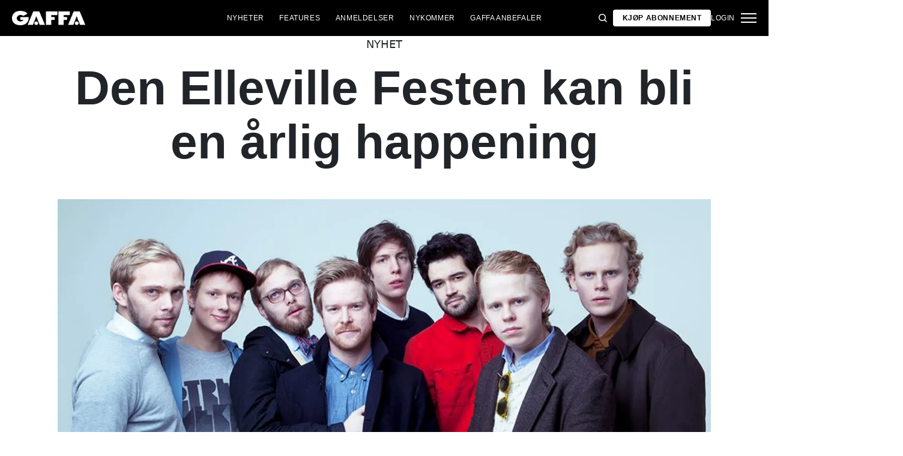

--- FILE ---
content_type: text/html; charset=utf-8
request_url: https://gaffa.no/nyheter/2013/september/den-elleville-festen-kan-bli-en-arlig-happening/
body_size: 17753
content:

<!DOCTYPE html>
<html lang="nb">
<head>
    <style id="w3_bg_load">
        div:not(.w3_bg), section:not(.w3_bg), iframelazy:not(.w3_bg) {
            background-image: none !important;
        }
    </style>
    <script>var w3_lazy_load_by_px = 200, blank_image_webp_url = "https://d2pk8plgu825qi.cloudfront.net/wp-content/uploads/blank.pngw3.webp", google_fonts_delay_load = 1e4, w3_mousemoveloadimg = !1, w3_page_is_scrolled = !1, w3_lazy_load_js = 1, w3_excluded_js = 0; class w3_loadscripts { constructor(e) { this.triggerEvents = e, this.eventOptions = { passive: !0 }, this.userEventListener = this.triggerListener.bind(this), this.lazy_trigger, this.style_load_fired, this.lazy_scripts_load_fired = 0, this.scripts_load_fired = 0, this.scripts_load_fire = 0, this.excluded_js = w3_excluded_js, this.w3_lazy_load_js = w3_lazy_load_js, this.w3_fonts = "undefined" != typeof w3_googlefont ? w3_googlefont : [], this.w3_styles = [], this.w3_scripts = { normal: [], async: [], defer: [], lazy: [] }, this.allJQueries = [] } user_events_add(e) { this.triggerEvents.forEach(t => window.addEventListener(t, e.userEventListener, e.eventOptions)) } user_events_remove(e) { this.triggerEvents.forEach(t => window.removeEventListener(t, e.userEventListener, e.eventOptions)) } triggerListener_on_load() { "loading" === document.readyState ? document.addEventListener("DOMContentLoaded", this.load_resources.bind(this)) : this.load_resources() } triggerListener() { this.user_events_remove(this), this.lazy_scripts_load_fired = 1, this.add_html_class("w3_user"), "loading" === document.readyState ? (document.addEventListener("DOMContentLoaded", this.load_style_resources.bind(this)), this.scripts_load_fire || document.addEventListener("DOMContentLoaded", this.load_resources.bind(this))) : (this.load_style_resources(), this.scripts_load_fire || this.load_resources()) } async load_style_resources() { this.style_load_fired || (this.style_load_fired = !0, this.register_styles(), document.getElementsByTagName("html")[0].setAttribute("data-css", this.w3_styles.length), document.getElementsByTagName("html")[0].setAttribute("data-css-loaded", 0), this.preload_scripts(this.w3_styles), this.load_styles_preloaded()) } async load_styles_preloaded() { setTimeout(function (e) { document.getElementsByTagName("html")[0].classList.contains("css-preloaded") ? e.load_styles(e.w3_styles) : e.load_styles_preloaded() }, 200, this) } async load_resources() { this.scripts_load_fired || (this.scripts_load_fired = !0, this.hold_event_listeners(), this.exe_document_write(), this.register_scripts(), this.add_html_class("w3_start"), "function" == typeof w3_events_on_start_js && w3_events_on_start_js(), this.preload_scripts(this.w3_scripts.normal), this.preload_scripts(this.w3_scripts.defer), this.preload_scripts(this.w3_scripts.async), await this.load_scripts(this.w3_scripts.normal), await this.load_scripts(this.w3_scripts.defer), await this.load_scripts(this.w3_scripts.async), await this.execute_domcontentloaded(), await this.execute_window_load(), window.dispatchEvent(new Event("w3-scripts-loaded")), this.add_html_class("w3_js"), "function" == typeof w3_events_on_end_js && w3_events_on_end_js(), this.lazy_trigger = setInterval(this.w3_trigger_lazy_script, 500, this)) } async w3_trigger_lazy_script(e) { e.lazy_scripts_load_fired && (await e.load_scripts(e.w3_scripts.lazy), e.add_html_class("jsload"), clearInterval(e.lazy_trigger)) } add_html_class(e) { document.getElementsByTagName("html")[0].classList.add(e) } register_scripts() { document.querySelectorAll("script[type=lazyload_int]").forEach(e => { e.hasAttribute("data-src") ? e.hasAttribute("async") && !1 !== e.async ? this.w3_scripts.async.push(e) : e.hasAttribute("defer") && !1 !== e.defer || "module" === e.getAttribute("data-w3-type") ? this.w3_scripts.defer.push(e) : this.w3_scripts.normal.push(e) : this.w3_scripts.normal.push(e) }), document.querySelectorAll("script[type=lazyload_ext]").forEach(e => { this.w3_scripts.lazy.push(e) }) } register_styles() { document.querySelectorAll("link[data-href]").forEach(e => { this.w3_styles.push(e) }) } async execute_script(e) { return await this.repaint_frame(), new Promise(t => { let s = document.createElement("script"), a;[...e.attributes].forEach(e => { let t = e.nodeName; "type" !== t && "data-src" !== t && ("data-w3-type" === t && (t = "type", a = e.nodeValue), s.setAttribute(t, e.nodeValue)) }), e.hasAttribute("data-src") ? (s.setAttribute("src", e.getAttribute("data-src")), s.addEventListener("load", t), s.addEventListener("error", t)) : (s.text = e.text, t()), null !== e.parentNode && e.parentNode.replaceChild(s, e) }) } async execute_styles(e) { var t; let s; return t = e, void ((s = document.createElement("link")).href = t.getAttribute("data-href"), s.rel = "stylesheet", document.head.appendChild(s), t.parentNode.removeChild(t)) } async load_scripts(e) { let t = e.shift(); return t ? (await this.execute_script(t), this.load_scripts(e)) : Promise.resolve() } async load_styles(e) { let t = e.shift(); return t ? (this.execute_styles(t), this.load_styles(e)) : "loaded" } async load_fonts(e) { var t = document.createDocumentFragment(); e.forEach(e => { let s = document.createElement("link"); s.href = e, s.rel = "stylesheet", t.appendChild(s) }), setTimeout(function () { document.head.appendChild(t) }, google_fonts_delay_load) } preload_scripts(e) { var t = document.createDocumentFragment(), s = 0, a = this;[...e].forEach(i => { let r = i.getAttribute("data-src"), n = i.getAttribute("data-href"); if (r) { let d = document.createElement("link"); d.href = r, d.rel = "preload", d.as = "script", t.appendChild(d) } else if (n) { let l = document.createElement("link"); l.href = n, l.rel = "preload", l.as = "style", s++, e.length == s && (l.dataset.last = 1), t.appendChild(l), l.onload = function () { fetch(this.href).then(e => e.blob()).then(e => { a.update_css_loader() }).catch(e => { a.update_css_loader() }) }, l.onerror = function () { a.update_css_loader() } } }), document.head.appendChild(t) } update_css_loader() { document.getElementsByTagName("html")[0].setAttribute("data-css-loaded", parseInt(document.getElementsByTagName("html")[0].getAttribute("data-css-loaded")) + 1), document.getElementsByTagName("html")[0].getAttribute("data-css") == document.getElementsByTagName("html")[0].getAttribute("data-css-loaded") && document.getElementsByTagName("html")[0].classList.add("css-preloaded") } hold_event_listeners() { let e = {}; function t(t, s) { !function (t) { function s(s) { return e[t].eventsToRewrite.indexOf(s) >= 0 ? "w3-" + s : s } e[t] || (e[t] = { originalFunctions: { add: t.addEventListener, remove: t.removeEventListener }, eventsToRewrite: [] }, t.addEventListener = function () { arguments[0] = s(arguments[0]), e[t].originalFunctions.add.apply(t, arguments) }, t.removeEventListener = function () { arguments[0] = s(arguments[0]), e[t].originalFunctions.remove.apply(t, arguments) }) }(t), e[t].eventsToRewrite.push(s) } function s(e, t) { let s = e[t]; Object.defineProperty(e, t, { get: () => s || function () { }, set(a) { e["w3" + t] = s = a } }) } t(document, "DOMContentLoaded"), t(window, "DOMContentLoaded"), t(window, "load"), t(window, "pageshow"), t(document, "readystatechange"), s(document, "onreadystatechange"), s(window, "onload"), s(window, "onpageshow") } hold_jquery(e) { let t = window.jQuery; Object.defineProperty(window, "jQuery", { get: () => t, set(s) { if (s && s.fn && !e.allJQueries.includes(s)) { s.fn.ready = s.fn.init.prototype.ready = function (t) { if (void 0 !== t) return e.scripts_load_fired ? e.domReadyFired ? t.bind(document)(s) : document.addEventListener("w3-DOMContentLoaded", () => t.bind(document)(s)) : t.bind(document)(s), s(document) }; let a = s.fn.on; s.fn.on = s.fn.init.prototype.on = function () { if ("ready" == arguments[0]) { if (this[0] !== document) return a.apply(this, arguments), this; arguments[1].bind(document)(s) } if (this[0] === window) { function e(e) { return e.split(" ").map(e => "load" === e || 0 === e.indexOf("load.") ? "w3-jquery-load" : e).join(" ") } "string" == typeof arguments[0] || arguments[0] instanceof String ? arguments[0] = e(arguments[0]) : "object" == typeof arguments[0] && Object.keys(arguments[0]).forEach(t => { Object.assign(arguments[0], { [e(t)]: arguments[0][t] })[t] }) } return a.apply(this, arguments), this }, e.allJQueries.push(s) } t = s } }) } async execute_domcontentloaded() { this.domReadyFired = !0, await this.repaint_frame(), document.dispatchEvent(new Event("w3-DOMContentLoaded")), await this.repaint_frame(), window.dispatchEvent(new Event("w3-DOMContentLoaded")), await this.repaint_frame(), document.dispatchEvent(new Event("w3-readystatechange")), await this.repaint_frame(), document.w3onreadystatechange && document.w3onreadystatechange() } async execute_window_load() { await this.repaint_frame(), setTimeout(function () { window.dispatchEvent(new Event("w3-load")) }, 100), await this.repaint_frame(), window.w3onload && window.w3onload(), await this.repaint_frame(), this.allJQueries.forEach(e => e(window).trigger("w3-jquery-load")), window.dispatchEvent(new Event("w3-pageshow")), await this.repaint_frame(), window.w3onpageshow && window.w3onpageshow() } exe_document_write() { let e = new Map; document.write = document.writeln = function (t) { let s = document.currentScript, a = document.createRange(), i = s.parentElement, r = e.get(s); void 0 === r && (r = s.nextSibling, e.set(s, r)); let n = document.createDocumentFragment(); a.setStart(n, 0), n.appendChild(a.createContextualFragment(t)), i.insertBefore(n, r) } } async repaint_frame() { return new Promise(e => requestAnimationFrame(e)) } static execute() { let e = new w3_loadscripts(["keydown", "mousemove", "touchmove", "touchstart", "touchend", "wheel"]); e.load_fonts(e.w3_fonts), e.user_events_add(e), e.excluded_js || e.hold_jquery(e), e.w3_lazy_load_js || (e.scripts_load_fire = 1, e.triggerListener_on_load()); let t = setInterval(function e(s) { null != document.body && (document.body.getBoundingClientRect().top < -30 && s.triggerListener(), clearInterval(t)) }, 500, e) } } setTimeout(function () { w3_loadscripts.execute() }, 1e3);</script>
    <link rel="preconnect" href="https://fonts.googleapis.com">
    <link rel="preconnect" href="https://fonts.gstatic.com" crossorigin>
    <link rel="preconnect" href="https://securepubads.g.doubleclick.net">
    <link rel="preconnect" href="https://tags.tiqcdn.com">
    <link rel="preconnect" href="https://macro.adnami.io">
    <link rel="preconnect" href="https://cdn.cookielaw.org">
    <meta name="format-detection" content="telephone=no" />

    <script type="text/javascript">

        if (navigator.platform != "Linux x86_64") {
            function appendHeadCode(code) {
                var tempDiv = document.createElement('div');
                tempDiv.innerHTML = code;
                document.head.appendChild(tempDiv.firstChild);
            }
            appendHeadCode('<link href="https://fonts.googleapis.com/css2?family=Poppins:wght@300;400;700&family=Roboto:ital,wght@0,200;0,400;0,700;1,200;1,400&display=swap" rel="stylesheet">');
        }
    </script>
    
    
<title>Den Elleville Festen kan bli en &#229;rlig happening</title>
<meta name="author" content="Gaffa" />
<!-- SEO Title -->
<meta http-equiv="content-language" content="dk">
<meta http-equiv="content-type" content="text/html; charset=UTF-8" />
<meta http-equiv="cache-control" content="no-cache" />
<meta http-equiv="Pragma" content="no-cache" />
<meta http-equiv="Expires" content="-1" />
<meta name="viewport" content="width=device-width, initial-scale=1, user-scalable=no" />
<meta charset="utf-8" />

    <link rel="alternate" hreflang="nb" href="https://gaffa.no/nyheter/2013/september/den-elleville-festen-kan-bli-en-arlig-happening/" />

<!-- SEO Description -->
<meta name="description" content="Mikal Telle ser p&#229; mulighetene for &#229; arrangere flere minifestivaler i Bergen." />

<!-- Facebook and Twitter integration -->
<meta name="type" content="website" />


<link rel="canonical" href="https://gaffa.no/nyheter/2013/september/den-elleville-festen-kan-bli-en-arlig-happening/">
    <meta name="keywords" content="Verdensrommet,Deathcrush,Annie,Yoguttene,Blood Command,Kakkmaddafakka,Jan Eggum">

<link rel="apple-touch-icon" sizes="180x180" href="/static/Favicon/apple-touch-icon.png">
<link rel="icon" type="image/png" sizes="32x32" href="/static/Favicon/favicon-32x32.png">
<link rel="icon" type="image/png" sizes="16x16" href="/static/Favicon/favicon-16x16.png">
<link rel="mask-icon" href="/static/Favicon/safari-pinned-tab.svg" color="#5bbad5">
<link rel="shortcut icon" href="/static/Favicon/favicon.ico">

<meta name="twitter:title" content="Den Elleville Festen kan bli en &#229;rlig happening" />
<meta name="twitter:url" content="https://gaffa.no/nyheter/2013/september/den-elleville-festen-kan-bli-en-arlig-happening/" />
<meta name="twitter:card" content="summary_large_image" />

<meta name="msapplication-TileColor" content="#da532c">
<meta name="msapplication-config" content="/static/Favicon/browserconfig.xml">
<meta name="theme-color" content="#ffffff">
<meta name="culture" content="nb" />
<meta name="robots" content="index,follow" />
<meta property="og:locale" content="dk" />
<meta property="og:type" content="website" />
<meta property="og:url" content="https://gaffa.no/nyheter/2013/september/den-elleville-festen-kan-bli-en-arlig-happening/" />
<meta property="og:title" content="Den Elleville Festen kan bli en &#229;rlig happening" />
<meta property="og:description" content="Mikal Telle ser på mulighetene for å arrangere flere minifestivaler i Bergen." />

<!-- Open Graph Article Enrichment -->
<meta property="article:published_time" content="18.09.2013 11:08:44" />
    <meta property="article:author" content="Tord Litleskare" />

        <meta property="article:tag" content="Verdensrommet" />
        <meta property="article:tag" content="Deathcrush" />
        <meta property="article:tag" content="Annie" />
        <meta property="article:tag" content="Yoguttene" />
        <meta property="article:tag" content="Blood Command" />
        <meta property="article:tag" content="Kakkmaddafakka" />
        <meta property="article:tag" content="Jan Eggum" />

        <meta property="article:tag" content="Den Elleville Festen" />

    <meta property="og:site_name" content="Den Elleville Festen kan bli en &#229;rlig happening" />
    <meta property="og:image" content="https://gaffa.blob.core.windows.net/gaffa-media/media/d8300f1d-7af7-41f8-9aba-b9b3144f79a9/DenEllevilleFestenKanBliEnArligHappening-default.webp" />

   
    <link rel="stylesheet" href="/Frontend/Styles/main.css?v=639039983660000000" />

    <script type="text/javascript">
        if (navigator.platform != "Linux x86_64") {
            var script = document.createElement('script');
            script.src = 'https://macro.adnami.io/macro/spec/adsm.macro.29825fa7-f12f-4d6d-ab6d-e330b88eed57.js';
            script.async = true;
            document.head.appendChild(script);
        }
    </script>


    <script>var adsmtag = adsmtag || {}; adsmtag.cmd = adsmtag.cmd || [];</script>
        <script>window.googletag = window.googletag || { cmd: [] }; window.googletag.cmd.push(function () { window.googletag.pubads().set('page_url', 'gaffa.no'); }); window.googletag.cmd.push(function () { window.googletag.pubads().setTargeting('gaffa.no', 'frontpage'); }); window.domainConfig = "gaffa.no";</script>
    <link rel="preconnect" href="https://cdn.cookielaw.org">


    <meta name="facebook-domain-verification" content="zlryquvyalzhep724nvc55pozhc4d1" />
<!-- Start of CMP  Concept X – Sourcepoint -->
<script>"use strict";function _typeof(t){return(_typeof="function"==typeof Symbol&&"symbol"==typeof Symbol.iterator?function(t){return typeof t}:function(t){return t&&"function"==typeof Symbol&&t.constructor===Symbol&&t!==Symbol.prototype?"symbol":typeof t})(t)}!function(){var t=function(){var t,e,o=[],n=window,r=n;for(;r;){try{if(r.frames.__tcfapiLocator){t=r;break}}catch(t){}if(r===n.top)break;r=r.parent}t||(!function t(){var e=n.document,o=!!n.frames.__tcfapiLocator;if(!o)if(e.body){var r=e.createElement("iframe");r.style.cssText="display:none",r.name="__tcfapiLocator",e.body.appendChild(r)}else setTimeout(t,5);return!o}(),n.__tcfapi=function(){for(var t=arguments.length,n=new Array(t),r=0;r<t;r++)n[r]=arguments[r];if(!n.length)return o;"setGdprApplies"===n[0]?n.length>3&&2===parseInt(n[1],10)&&"boolean"==typeof n[3]&&(e=n[3],"function"==typeof n[2]&&n[2]("set",!0)):"ping"===n[0]?"function"==typeof n[2]&&n[2]({gdprApplies:e,cmpLoaded:!1,cmpStatus:"stub"}):o.push(n)},n.addEventListener("message",(function(t){var e="string"==typeof t.data,o={};if(e)try{o=JSON.parse(t.data)}catch(t){}else o=t.data;var n="object"===_typeof(o)&&null!==o?o.__tcfapiCall:null;n&&window.__tcfapi(n.command,n.version,(function(o,r){var a={__tcfapiReturn:{returnValue:o,success:r,callId:n.callId}};t&&t.source&&t.source.postMessage&&t.source.postMessage(e?JSON.stringify(a):a,"*")}),n.parameter)}),!1))};"undefined"!=typeof module?module.exports=t:t()}();</script> 
 

<!-- End of CMP  Concept X – Sourcepoint -->

<!-- Start of Concept X -->

    <script>
        var userConsentedToAll = false;
        var pubScriptLoaded     = false;
      
      
        function loadPubScript() {
          // If it's already loaded, bail out
          if (pubScriptLoaded) return;
          pubScriptLoaded = true;
      
          var script = document.createElement('script');
          script.src = 'https://cncptx.com/pubscript/gaffa.no_prod.js';
          script.async = true;
          document.head.appendChild(script);
        }
      
      
        var hasFiredInteraction = false;
        function userInteractionHandler() {
          if (!hasFiredInteraction) {
            hasFiredInteraction = true;
            loadPubScript();
            detachUserInteractionListeners();
          }
        }
      
        function attachUserInteractionListeners() {
          document.addEventListener('mousemove',   userInteractionHandler);
          document.addEventListener('scroll',      userInteractionHandler);
          document.addEventListener('click',       userInteractionHandler);
          document.addEventListener('touchstart',  userInteractionHandler);
          document.addEventListener('touchmove',   userInteractionHandler);
        }
      
        function detachUserInteractionListeners() {
          document.removeEventListener('mousemove',   userInteractionHandler);
          document.removeEventListener('scroll',      userInteractionHandler);
          document.removeEventListener('click',       userInteractionHandler);
          document.removeEventListener('touchstart',  userInteractionHandler);
          document.removeEventListener('touchmove',   userInteractionHandler);
        }
      
        // Initialize dataLayer if needed
        window.dataLayer = window.dataLayer || [];
        // Sourcepoint config with onConsentReady
        window._sp_ = {
          config: {
            accountId: 1423,
            baseEndpoint: 'https://cdn.privacy-mgmt.com',
            events: {
              onConsentReady: function (message_type, consentUUID, euconsent, info) {
                dataLayer.push({
                  event:'consent_update',
                  consentedToAll: euconsent.consentedToAll
                });
      
                userConsentedToAll = euconsent.consentedToAll;
      
                // If user consented => load immediately & remove listeners
                if (userConsentedToAll === true) {
                  loadPubScript();
                  detachUserInteractionListeners();
                } else {
                  // Not consented => attach user interaction events
                  attachUserInteractionListeners();
                }
              }
            }
          }
        };
        </script>
      

    <script src="https://cdn.privacy-mgmt.com/wrapperMessagingWithoutDetection.js"></script>
<script>window['gtag_enable_tcf_support'] = true;</script>
<!-- End of Concept X -->

<!-- Google Tag Manager -->
<script>!function(){"use strict";function l(e){for(var t=e,r=0,n=document.cookie.split(";");r<n.length;r++){var o=n[r].split("=");if(o[0].trim()===t)return o[1]}}function s(e){return localStorage.getItem(e)}function u(e){return window[e]}function A(e,t){e=document.querySelector(e);return t?null==e?void 0:e.getAttribute(t):null==e?void 0:e.textContent}var e=window,t=document,r="script",n="dataLayer",o="https://stp.gaffa.no",a="",i="bwykkgeudcl",c="bjzed=&page=3",g="stapeUserId",v="",E="",d=!1;try{var d=!!g&&(m=navigator.userAgent,!!(m=new RegExp("Version/([0-9._]+)(.*Mobile)?.*Safari.*").exec(m)))&&16.4<=parseFloat(m[1]),f="stapeUserId"===g,I=d&&!f?function(e,t,r){void 0===t&&(t="");var n={cookie:l,localStorage:s,jsVariable:u,cssSelector:A},t=Array.isArray(t)?t:[t];if(e&&n[e])for(var o=n[e],a=0,i=t;a<i.length;a++){var c=i[a],c=r?o(c,r):o(c);if(c)return c}else console.warn("invalid uid source",e)}(g,v,E):void 0;d=d&&(!!I||f)}catch(e){console.error(e)}var m=e,g=(m[n]=m[n]||[],m[n].push({"gtm.start":(new Date).getTime(),event:"gtm.js"}),t.getElementsByTagName(r)[0]),v=I?"&bi="+encodeURIComponent(I):"",E=t.createElement(r),f=(d&&(i=8<i.length?i.replace(/([a-z]{8}$)/,"kp$1"):"kp"+i),!d&&a?a:o);E.async=!0,E.src=f+"/"+i+".js?"+c+v,null!=(e=g.parentNode)&&e.insertBefore(E,g)}();</script>
<!-- End Google Tag Manager -->
<!-- End Google Tag Manager -->

<!-- Start of Sleeknote signup and lead generation tool - www.sleeknote.com -->
<script id="sleeknoteScript" type="lazyload_int">
(function () {
var sleeknoteScriptTag = document.createElement("script");
sleeknoteScriptTag.type = "text/javascript";
sleeknoteScriptTag.charset = "utf-8";
sleeknoteScriptTag.src = ("//sleeknotecustomerscripts.sleeknote.com/54672.js");
var s = document.getElementById("sleeknoteScript"); 
s.parentNode.insertBefore(sleeknoteScriptTag, s); 
})();
</script>
<!-- End of Sleeknote signup and lead generation tool - www.sleeknote.com -->

<script async id="ebx" src="//applets.ebxcdn.com/ebx.js"></script>

<!-- TABOOLA <HEAD> CODE -->
<script type="text/javascript">
  window._taboola = window._taboola || [];
  _taboola.push({article:'auto'});
  !function (e, f, u, i) {
    if (!document.getElementById(i)){
      e.async = 1;
      e.src = u;
      e.id = i;
      f.parentNode.insertBefore(e, f);
    }
  }(document.createElement('script'),
  document.getElementsByTagName('script')[0],
  '//cdn.taboola.com/libtrc/mediagroupdk-network/loader.js',
  'tb_loader_script');
  if(window.performance && typeof window.performance.mark == 'function')
    {window.performance.mark('tbl_ic');}
</script>

<script>window.googletag = window.googletag || { cmd: [] }; window.googletag.cmd.push(function () { window.googletag.pubads().set('page_url', 'gaffa.dk'); }); window.googletag.cmd.push(function () { window.googletag.pubads().setTargeting('gaffa.dk', 'frontpage'); }); window.domainConfig = "gaffa.dk";</script>

    <script src="/App_Plugins/UmbracoForms/Assets/promise-polyfill/dist/polyfill.min.js" type="application/javascript"></script><script src="/App_Plugins/UmbracoForms/Assets/aspnet-client-validation/dist/aspnet-validation.min.js" type="application/javascript"></script>
        <meta property="ip" content="18.216.168.253, 172.69.130.239:10912" />


    

<script type="application/ld+json">
    {
        "@context": "https://schema.org",
        "@type": "NewsArticle",
        "url": "https://gaffa.no/nyheter/2013/september/den-elleville-festen-kan-bli-en-arlig-happening/",
        "headline": "Den Elleville Festen kan bli en &#229;rlig happening",
        "image": [""],
        "datePublished": "2022-02-13T20:56:14+01:00",
        "author": {
            "@type": "Person",
            "name": "Tord Litleskare"
        },
        "publisher": {
            "@type": "Organization",
            "name": "GAFFA",
            "logo": {
                "@type": "ImageObject",
                "url": "https://gaffa.dk/media/4z5ptkqn/gaffa_40_topmenu.svg"
            }
        },
        "description": "Mikal Telle ser p&#229; mulighetene for &#229; arrangere flere minifestivaler i Bergen."
    }
</script>

    


    <style>
        body:not(:has(.adnm-html-topscroll-frame-wrapper)) div#cncpt-dsk_top1 {
            min-height: 80vh;
        }

        body:not(:has(.adnm-html-topscroll-frame-wrapper)) .nav__bar {
            position: relative !important;
        }
    </style>
</head>
<body class="static-navigation ">
    

        
    <div data-component="adblock-detector" data-component-args='{"url":"/register/"}'></div>
<div id="cncpt-dsk_top1" style="text-align: center;"></div>
<div id="cncpt-mob_top1" style="text-align: center;"></div>
    

<nav class="nav" data-component="navigation" data-component-id="main-nav">

    <div class="nav__bar">
        <div class="full-width-container nav__bar__inner">

            <!-- Logo -->
            <div class="nav__bar__logo-container">
                <a href="/" class="nav__bar__logo">
                        <img src="/media/hhzpyugn/gaffa_neg.png" />
                </a>
            </div>

            <div class="nav__bar__links">
                        <a href="/nyheter/"
                           class="label nav__bar__link">
                            Nyheter
                        </a>
                        <a href="/artikler/"
                           class="label nav__bar__link">
                            Features
                        </a>
                        <a href="/anmeldelser/"
                           class="label nav__bar__link">
                            Anmeldelser
                        </a>
                        <a href="/nykommer/"
                           class="label nav__bar__link">
                            Nykommer
                        </a>
                        <a href="/features/gaffa-anbefaler/"
                           class="label nav__bar__link">
                            GAFFA anbefaler
                        </a>
            </div>

            <div class="nav__bar__tools">

                <div class="nav__bar__search-toggle" data-navigation-toggle-search>
                    <svg class="svg-icon nav__bar__search-toggle--open">
                        <use xlink:href="/static/spriteSheet.svg#search"></use>
                    </svg>
                    <svg class="svg-icon nav__bar__search-toggle--close">
                        <use xlink:href="/static/spriteSheet.svg#close"></use>
                    </svg>
                </div>

                    <a href="/register/" class="label nav__bar__link nav__bar__link--primary">
                        <span class="nav__bar__link-text">Kj&#248;p abonnement</span>
                    </a>


                    <a href="/login/" class="label nav__bar__link">
                        Login
                    </a>

                <div class="nav__menu-toggle" data-navigation-toggle-menu>
                    <span class="burger">
                        <span class="burger__mid"></span>
                    </span>
                    <svg class="svg-icon">
                        <use xlink:href="/static/spriteSheet.svg#close"></use>
                    </svg>
                </div>

            </div>

        </div>
    </div>

    <div class="nav__shadow" data-navigation-toggle-menu></div>

    <div class="nav__menu">
        <div class="nav__menu__close" data-navigation-toggle-menu>
            <svg class="svg-icon">
                <use xlink:href="/static/spriteSheet.svg#close"></use>
            </svg>
        </div>

        <div class="nav__menu__inner">
            <div class="nav__menu__primary">
                    <div class="nav__menu__menu-item "
                         >

                        <div class="nav__menu__menu-item-inner">
                            <a href="/nyheter/"
                               class="label nav__menu__link">
                                Nyheter
                            </a>

                        </div>

                    </div>
                    <div class="nav__menu__menu-item "
                         >

                        <div class="nav__menu__menu-item-inner">
                            <a href="/nykommer/"
                               class="label nav__menu__link">
                                Nykommer
                            </a>

                        </div>

                    </div>
                    <div class="nav__menu__menu-item "
                         >

                        <div class="nav__menu__menu-item-inner">
                            <a href="/features/gaffa-anbefaler/"
                               class="label nav__menu__link">
                                GAFFA anbefaler
                            </a>

                        </div>

                    </div>
                    <div class="nav__menu__menu-item accordion"
                         data-navigation-component=accordion>

                        <div class="nav__menu__menu-item-inner">
                            <a href="/artikler/"
                               class="label nav__menu__link">
                                Features
                            </a>

                                <button class="nav__menu__subnav-toggle" data-accordion-toggle>
                                    <svg class="svg-icon">
                                        <use xlink:href="/static/spriteSheet.svg#fat-plus"></use>
                                    </svg>
                                    <svg class="svg-icon">
                                        <use xlink:href="/static/spriteSheet.svg#fat-minus"></use>
                                    </svg>
                                </button>
                        </div>

                            <div class="accordion__expander">
                                <div class="nav__menu__subnav accordion__inner">
                                        <a href="/features/intervju/"
                                           class="label nav__menu__sub-link">
                                            Intervju
                                        </a>
                                        <a href="/features/guides/"
                                           class="label nav__menu__sub-link">
                                            Guides
                                        </a>
                                        <a href="/features/ukens-gaffa-tape/"
                                           class="label nav__menu__sub-link">
                                            Ukens GAFFA-tape
                                        </a>
                                </div>
                            </div>
                    </div>
                    <div class="nav__menu__menu-item accordion"
                         data-navigation-component=accordion>

                        <div class="nav__menu__menu-item-inner">
                            <a href="/anmeldelser/"
                               class="label nav__menu__link">
                                Anmeldelser
                            </a>

                                <button class="nav__menu__subnav-toggle" data-accordion-toggle>
                                    <svg class="svg-icon">
                                        <use xlink:href="/static/spriteSheet.svg#fat-plus"></use>
                                    </svg>
                                    <svg class="svg-icon">
                                        <use xlink:href="/static/spriteSheet.svg#fat-minus"></use>
                                    </svg>
                                </button>
                        </div>

                            <div class="accordion__expander">
                                <div class="nav__menu__subnav accordion__inner">
                                        <a href="/anmeldelses-oversiktsside/albumanmeldelser/"
                                           class="label nav__menu__sub-link">
                                            Album
                                        </a>
                                        <a href="/anmeldelses-oversiktsside/konsertanmeldelser/"
                                           class="label nav__menu__sub-link">
                                            Konserter
                                        </a>
                                        <a href="/anmeldelses-oversiktsside/techanmeldelser/"
                                           class="label nav__menu__sub-link">
                                            Tech
                                        </a>
                                </div>
                            </div>
                    </div>
            </div>

            <div class="nav__menu__secondary">
                        <a class="label nav__menu__secondary-link"
                           href="/om-gaffa-no/">
                            <span>Om GAFFA</span>
                            <svg class="svg-icon">
                                <use xlink:href="/static/spriteSheet.svg#arrow-right"></use>
                            </svg>
                        </a>
                        <a class="label nav__menu__secondary-link"
                           href="/gaffa/gaffa-tilby/">
                            <span>GAFFA+ tilby</span>
                            <svg class="svg-icon">
                                <use xlink:href="/static/spriteSheet.svg#arrow-right"></use>
                            </svg>
                        </a>
                        <a class="label nav__menu__secondary-link"
                           href="/min-side/">
                            <span>GAFFA+ Min side</span>
                            <svg class="svg-icon">
                                <use xlink:href="/static/spriteSheet.svg#arrow-right"></use>
                            </svg>
                        </a>
                        <a class="label nav__menu__secondary-link"
                           href="/gaffa-photo-awards/2024/">
                            <span>Photo Awards 2024</span>
                            <svg class="svg-icon">
                                <use xlink:href="/static/spriteSheet.svg#arrow-right"></use>
                            </svg>
                        </a>
                        <a class="label nav__menu__secondary-link"
                           href="/gaffa-photo-awards/2025/">
                            <span>Photo Awards 2025</span>
                            <svg class="svg-icon">
                                <use xlink:href="/static/spriteSheet.svg#arrow-right"></use>
                            </svg>
                        </a>
                        <a class="label nav__menu__secondary-link"
                           target="_blank"
                           href="https://media.gaffa.no/dk/">
                            <span>Media &amp; Salg</span>
                            <svg class="svg-icon">
                                <use xlink:href="/static/spriteSheet.svg#arrow-right"></use>
                            </svg>
                        </a>
                        <a class="label nav__menu__secondary-link"
                           href="/magasinet/">
                            <span>Magasinet</span>
                            <svg class="svg-icon">
                                <use xlink:href="/static/spriteSheet.svg#arrow-right"></use>
                            </svg>
                        </a>
                        <a class="label nav__menu__secondary-link"
                           href="/sponset-innhold/">
                            <span>Sponset innhold</span>
                            <svg class="svg-icon">
                                <use xlink:href="/static/spriteSheet.svg#arrow-right"></use>
                            </svg>
                        </a>
            </div>
        </div>
    </div>

    <div class="nav__search-modal search-modal"
         data-navigation-search-modal
         data-component="search"
         data-component-args='{"baseUrl": "/umbraco/api/search/typeahead", "resultClass": "search-modal__result"}'>

        <div class="search-modal__inner grid-container">
                <form class="search-modal__form form"
                      action="/sogeresultat/"
                      method="GET"
                      autocomplete="off">

                    <div class="search-input search-input--dark">
                        <input class="search-input__field"
                               type="text"
                               name="q"
                               placeholder="S&#248;k"
                               data-search-culture="nb"
                               value=""
                               data-search-input />

                        <svg class="svg-icon search-input__icon">
                            <use xlink:href="/static/spriteSheet.svg#search"></use>
                        </svg>
                    </div>
                </form>

            <div class="search-modal__results" data-search-results></div>
        </div>
    </div>

</nav>

    <main>


<div class="article-page 2" data-access="off">
    
<div class="article-page__hero">
    <div class="grid-container article-page__hero__top">
                    <p class="article-page__hero__type">Nyhet</p>        <h1 class="heading--h1 article-page__hero__headline">Den Elleville Festen kan bli en &#229;rlig happening</h1>
    </div>
    <div class="grid-container grid-container--no-mobile-padding">

<div id="99c1f341-d866-431e-8ffa-8de755b01a97" class="hero-gallery hero-gallery--single"  data-component-args="{&quot;galleryItems&quot;:[{&quot;caption&quot;:&quot;Den Elleville Festen kan bli en &#229;rlig happening&quot;}]}">
    <div class="hero-gallery__inner">
        <div data-hero-gallery-open>
<picture src="/media/dmhdbwhx/44d0f7687c51.jpeg"><source media="" sizes="(min-width: 1380px) 1380px, 100vw" srcset="https://gaffa.blob.core.windows.net/gaffa-media/media/d8300f1d-7af7-41f8-9aba-b9b3144f79a9/DenEllevilleFestenKanBliEnArligHappening-XXXXXLARGE.webp 2070w,https://gaffa.blob.core.windows.net/gaffa-media/media/d8300f1d-7af7-41f8-9aba-b9b3144f79a9/DenEllevilleFestenKanBliEnArligHappening-XXLARGESHORTHEIGHT.webp 1380w,https://gaffa.blob.core.windows.net/gaffa-media/media/d8300f1d-7af7-41f8-9aba-b9b3144f79a9/DenEllevilleFestenKanBliEnArligHappening-XLARGESHORTHEIGHT.webp 1035w,https://gaffa.blob.core.windows.net/gaffa-media/media/d8300f1d-7af7-41f8-9aba-b9b3144f79a9/DenEllevilleFestenKanBliEnArligHappening-MEDIUMSHORTHEIGHT.webp 750w" type="image/webp" /><img alt="Den Elleville Festen kan bli en årlig happening" class="" src="https://gaffa.blob.core.windows.net/gaffa-media/media/d8300f1d-7af7-41f8-9aba-b9b3144f79a9/DenEllevilleFestenKanBliEnArligHappening-default.webp"></img></picture>                    </div>
    </div>
    <p class="text--small hero-gallery__caption">Den Elleville Festen kan bli en &#229;rlig happening</p>
</div>    </div>
</div>
    <div class="grid-container article-page__content">
        <div class="col-xxxl--1-5 columns-section__col">


    <div class="flex-column">
        <div class="cncpt-only-desk" id="cncpt-sky1"></div>
    </div>
        </div>
        <article class="col-xl-9 col-xxxl-6 article-page__main">
            <h2 class="article-page__manchet heading--h3 heading--regular">Mikal Telle ser p&#229; mulighetene for &#229; arrangere flere minifestivaler i Bergen.</h2>
            <div class="article-page__by-line">
                <div class="article-page__by-line__meta">
                    <div class="article-page__by-line__entries">
                        <span class="article-page__by-line__entry">
By Tord Litleskare                             / FOTO: &#216;ystein Grutle Haara                        </span>
                    </div>
                    <span class="article-page__by-line__date">18.09.2013 / 11:08 / <span>Lesetid: 2 min</span></span>
                </div>
            </div>
            <div class="article-page__body rte text--large">
                <div class=""><p>På lørdag går Den Elleville Festen av stabelen på USF Verftet i Bergen. Husets scener skal fylles med artister som <strong>Blood Command</strong>, <strong>Kakkmaddafakka</strong> (bildet), <strong>Deathcrush</strong>, <strong>Chris Holm</strong>, <strong>Verdensrommet</strong>, <strong>Yoguttene</strong> og <strong>Annie</strong>.</p><p>Den Elleville Festen ble arrangert for første gang tilbake i 1997. Den gang av DJ-ene <strong>Bjørn Torske</strong>, <strong>Kahuun</strong>, <strong>Tore "Erot" Kroknes</strong> og butikkeier <strong>Mikal Telle </strong>med formål om å samle inn penger til å starte det som i 1998 ble plateselskapet Tellé Records. Festen ble også avholdt de neste to årene og i 2004 var Grieghallen vertskap da <strong>Kings Of Convenience</strong>, <strong>Ephemera</strong> og <strong>Magnet</strong> var blant de mange artistene som opptrådte.</p><p>Nå vurderer <strong>Mikal Telle</strong> å gjøre minifestivalen til en årlig happening i byen mellom de syv fjell.</p><div id="cncpt-lb1" class="cncpt-lb-desk"></div><div id="cncpt-mob1" class="cncpt-mobile"></div><br><p>&mdash; Akkurat nå er hodene våre fulle av denne festivalen, men jeg kan si så mye som at vi ser på mulighetene for at det kan bli en årlig festival, uttaler han til <a href="http://www.ba.no/hvaskjeribergen/article6868043.ece">Bergensavisen</a>.</p><p><strong>Telle</strong> mener at en av fordelene med å gjøre Den Elleville Festen til et fast høstinnslag er muligheten til å planlegge tidligere, og kanskje også lure frem noen gamle helter til eventuelle gjenforeningskonserter.</p><p>&mdash; Jeg vet jo at en del av artistene som jeg jobber med, og har jobbet med er glad i artister som <strong>Jan Eggum</strong> og andre er inspirert av Bergen Beat-bølgen. Om vi skulle gjort det så ville jeg hatt et band som forhåpentligvis kunne vist litt av den gamle ungdommelige gløden, sier han til avisen.</p><div id="cncpt-megaboard_interscroll1" class="cncpt-mb-desk"></div><div id="cncpt-mob2" class="cncpt-mobile"></div><br><p>Den Elleville Festen 2013 kan oppleves på Verftet lørdag 21. september, og det er enda noen få billetter tilgjengelig via <a href="http://gaffa.com/live/event/103440">GAFFA LIVE</a>.</p></div>

            </div>
            

<div class="article-extras">
   <!-- TABOOLA <BODY> CODE -->
<div id="taboola-below-article-thumbnails"></div>
<script type="text/javascript">
  window._taboola = window._taboola || [];
  _taboola.push({
    mode: 'alternating-thumbnails-a',
    container: 'taboola-below-article-thumbnails',
    placement: 'Below article thumbnails',
    target_type: 'mix'
  });
</script>
</div>


        </article>
        <aside class="col-lg-3 article-page__sidebar">



<div id="cncpt-rec1" class="cncpt-rec-desk"></div>

<div id="cncpt-mob5" class="cncpt-mobile"></div>



<div class="link-list link-list--grey link-list--standard-with-featured link-list--self-contained ">
        <div class="link-list__intro">
            <h4 class="link-list__title heading--regular heading--h8"><p><strong>Mest lest</strong> akkurat nå</p></h4>
        </div>

            <ul class="link-list__list">
                    <li class="link-list__item">

<a class="link-list-item link-list-item--featured" href="/artikler/2026/januar/disse-10-norske-artistene-blir-store-i-2026/">
            <div class="link-list-item__image"><picture src="/media/ma1l530l/live_johan_bock.jpg"><source media="" sizes="(min-width: 1380px) 340px, (min-width: 992px) 33vw, 95vw" srcset="https://gaffa.blob.core.windows.net/gaffa-media/media/f7af3766-774b-4d31-a120-f89c30e20050/Tre40fire20251-XXLARGESHORTHEIGHT.webp 1300w,https://gaffa.blob.core.windows.net/gaffa-media/media/f7af3766-774b-4d31-a120-f89c30e20050/Tre40fire20251-XLARGESHORTHEIGHT.webp 900w,https://gaffa.blob.core.windows.net/gaffa-media/media/f7af3766-774b-4d31-a120-f89c30e20050/Tre40fire20251-SMALLSHORTHEIGHT.webp 660w,https://gaffa.blob.core.windows.net/gaffa-media/media/f7af3766-774b-4d31-a120-f89c30e20050/Tre40fire20251-XSMALLSHORTHEIGHT.webp 420w" type="image/webp" /><img alt="Tre40fire" class="" loading="lazy" src="https://gaffa.blob.core.windows.net/gaffa-media/media/f7af3766-774b-4d31-a120-f89c30e20050/Tre40fire20251-default.webp"></img></picture></div>
    
    <div class="link-list-item__content">
        <span class="link-list-item__label label">
Artikkel - 06.01.2026        </span>

                <div class="link-list-item__title heading--h8">Disse 10 norske artistene blir store i 2026</div>
            </div>

</a>                    </li>
                    <li class="link-list__item">

<a class="link-list-item link-list-item--line" href="/nyheter/2026/januar/platebutikk-boikotter-bjork-etter-uttalelser/">
    
    <div class="link-list-item__content">
        <span class="link-list-item__label label">
Nyhet - 13.01.2026        </span>

                <div class="link-list-item__title heading--h8">Platebutikk boikotter Bj&#246;rk – etter uttalelser</div>
            </div>

</a>                    </li>
                    <li class="link-list__item">

<a class="link-list-item link-list-item--line" href="/anmeldelser/2026/januar/album/gluecifer-same-drug-new-high/">
    
    <div class="link-list-item__content">
        <span class="link-list-item__label label">
Albumanmeldelse - 16.01.2026        </span>

                <div class="link-list-item__title heading--h8">Gluecifer</div>
                <div class="text--bold text--large">Gjenerobrer tronen </div>
                    <div class="link-list-item__manchet rte text"></div>
    </div>

</a>                    </li>
                    <li class="link-list__item">

<a class="link-list-item link-list-item--line" href="/artikler/2026/januar/dette-er-de-10-beste-norske-latene-fra-2025-ifolge-gaffa-redaksjonen/">
    
    <div class="link-list-item__content">
        <span class="link-list-item__label label">
Artikkel - 12.01.2026        </span>

                <div class="link-list-item__title heading--h8">Dette er de 10 beste norske l&#229;tene fra 2025 – if&#248;lge GAFFA-redaksjonen</div>
            </div>

</a>                    </li>

            </ul>
</div>


<div id="cncpt-rec2" class="cncpt-rec-desk"></div>

<div id="cncpt-mob6" class="cncpt-mobile"></div>
        </aside>
        <div class="col-xxxl--1-5 columns-section__col">


    <div class="flex-column">
        <div class="cncpt-only-desk" id="cncpt-sky2"></div>
    </div>
        </div>
    </div>
</div>

    <section class="related-content">
        <div class="grid-container">
            <header class="related-content__header">
                <p class="label label--unclickable">Relatert innhold</p>
                <div class="related-content__header-tags">
                        <h3 class="heading--h4">﻿<a class="followable-tag text-link" href="/tag/Verdensrommet" data-component="follow-tag">Verdensrommet</a></h3>
                        <h3 class="heading--h4">﻿<a class="followable-tag text-link" href="/tag/Deathcrush" data-component="follow-tag">Deathcrush</a></h3>
                        <h3 class="heading--h4">﻿<a class="followable-tag text-link" href="/tag/Annie" data-component="follow-tag">Annie</a></h3>
                        <h3 class="heading--h4">﻿<a class="followable-tag text-link" href="/tag/Yoguttene" data-component="follow-tag">Yoguttene</a></h3>
                        <h3 class="heading--h4">﻿<a class="followable-tag text-link" href="/tag/Blood Command" data-component="follow-tag">Blood Command</a></h3>
                        <h3 class="heading--h4">﻿<a class="followable-tag text-link" href="/tag/Kakkmaddafakka" data-component="follow-tag">Kakkmaddafakka</a></h3>
                        <h3 class="heading--h4">﻿<a class="followable-tag text-link" href="/tag/Jan Eggum" data-component="follow-tag">Jan Eggum</a></h3>
                </div>
            </header>
            <div class="row related-content__row">
                        <div class="col-md-6 col-lg-4">
            <div class="link-list link-list--grey link-list--standard-with-featured">
                    <div class="link-list__intro">
                        <h4 class="link-list__title heading--regular heading--h8"><p><strong>Nyheter</strong> (5)</p></h4>
                            <a class="label--medium link-list__link" href="/nyheter/">Se alt</a>
                    </div>
                <ul class="link-list__list">
                    <li class="link-list__item">

<a class="link-list-item link-list-item--featured" href="/nyheter/2025/februar/1000-musikere-slipper-lydlost-album-i-kamp-for-opphavsretten/">
            <div class="link-list-item__image"><picture src="/media/cbjjm3ux/541dae6ee68a_129534059469.jpg"><source media="" sizes="(min-width: 1380px) 340px, (min-width: 992px) 33vw, 95vw" srcset="https://gaffa.blob.core.windows.net/gaffa-media/media/76965316-2f97-4671-9802-54719e53b8b9/KateBushPraecisererUdtalelseOmTheresaMay-XXLARGESHORTHEIGHT.webp 1300w,https://gaffa.blob.core.windows.net/gaffa-media/media/76965316-2f97-4671-9802-54719e53b8b9/KateBushPraecisererUdtalelseOmTheresaMay-XLARGESHORTHEIGHT.webp 900w,https://gaffa.blob.core.windows.net/gaffa-media/media/76965316-2f97-4671-9802-54719e53b8b9/KateBushPraecisererUdtalelseOmTheresaMay-SMALLSHORTHEIGHT.webp 660w,https://gaffa.blob.core.windows.net/gaffa-media/media/76965316-2f97-4671-9802-54719e53b8b9/KateBushPraecisererUdtalelseOmTheresaMay-XSMALLSHORTHEIGHT.webp 420w" type="image/webp" /><img alt="" class="" loading="lazy" src="https://gaffa.blob.core.windows.net/gaffa-media/media/76965316-2f97-4671-9802-54719e53b8b9/KateBushPraecisererUdtalelseOmTheresaMay-default.webp"></img></picture></div>
    
    <div class="link-list-item__content">
        <span class="link-list-item__label label">
Nyhet - 26.02.2025        </span>

                <div class="link-list-item__title heading--h8">1000 musikere slipper lydl&#248;st album i kamp for opphavsretten</div>
            </div>

</a>                    </li>
                    <li class="link-list__item">

<a class="link-list-item link-list-item--line" href="/nyheter/2024/april/gaffa-anbefaler-kakkmaddafakka-bassist-stian-saevig-slipper-solomateriale/">
    
    <div class="link-list-item__content">
        <span class="link-list-item__label label">
Nyhet - 26.04.2024        </span>

                <div class="link-list-item__title heading--h8">GAFFA ANBEFALER: Kakkmaddafakka-bassist Stian S&#230;vig slipper solomateriale</div>
            </div>

</a>                    </li>
                    <li class="link-list__item">

<a class="link-list-item link-list-item--line" href="/nyheter/2024/februar/nytt-artistslipp-til-neon-2024/">
    
    <div class="link-list-item__content">
        <span class="link-list-item__label label">
Nyhet - 21.02.2024        </span>

                <div class="link-list-item__title heading--h8">NYTT ARTISTSLIPP TIL NEON 2024!</div>
            </div>

</a>                    </li>
                    <li class="link-list__item">

<a class="link-list-item link-list-item--line" href="/nyheter/2018/oktober/farfaren-til-odd-blir-a-hore-i-stjernekamp/">
    
    <div class="link-list-item__content">
        <span class="link-list-item__label label">
Nyhet - 05.10.2018        </span>

                <div class="link-list-item__title heading--h8">Farfaren til Odd blir &#229; h&#248;re i &#171;Stjernekamp&#187;</div>
            </div>

</a>                    </li>
                    <li class="link-list__item">

<a class="link-list-item link-list-item--line" href="/nyheter/2018/juli/kakkmaddafakka-annonserer-verdensturne/">
    
    <div class="link-list-item__content">
        <span class="link-list-item__label label">
Nyhet - 06.07.2018        </span>

                <div class="link-list-item__title heading--h8">Kakkmaddafakka annonserer verdensturn&#233;</div>
            </div>

</a>                    </li>
                    
<div id="cncpt-rec1" class="cncpt-rec-desk"></div>

                    
<div id="cncpt-mob1" class="cncpt-mobile"></div>

                </ul>
            </div>
        </div>

                        <div class="col-md-6 col-lg-4">
            <div class="link-list link-list--grey link-list--standard-with-featured">
                    <div class="link-list__intro">
                        <h4 class="link-list__title heading--regular heading--h8"><p><strong>Artikler</strong> (5)</p></h4>
                            <a class="label--medium link-list__link" href="/artikler/">Se alt</a>
                    </div>
                <ul class="link-list__list">
                    <li class="link-list__item">

<a class="link-list-item link-list-item--featured" href="/artikler/2025/december/liste-10-later-vi-digger-fra-maneden-som-har-gatt-desember/">
            <div class="link-list-item__image"><picture src="/media/mwcfgupd/sassy-009-2000x1270.jpg"><source media="" sizes="(min-width: 1380px) 340px, (min-width: 992px) 33vw, 95vw" srcset="https://gaffa.blob.core.windows.net/gaffa-media/media/51538563-cbe3-41a9-a9d9-c7c6b740fe25/Sassy009ByMikaelaKautzky-XXLARGESHORTHEIGHT.webp 1300w,https://gaffa.blob.core.windows.net/gaffa-media/media/51538563-cbe3-41a9-a9d9-c7c6b740fe25/Sassy009ByMikaelaKautzky-XLARGESHORTHEIGHT.webp 900w,https://gaffa.blob.core.windows.net/gaffa-media/media/51538563-cbe3-41a9-a9d9-c7c6b740fe25/Sassy009ByMikaelaKautzky-SMALLSHORTHEIGHT.webp 660w,https://gaffa.blob.core.windows.net/gaffa-media/media/51538563-cbe3-41a9-a9d9-c7c6b740fe25/Sassy009ByMikaelaKautzky-XSMALLSHORTHEIGHT.webp 420w" type="image/webp" /><img alt="Sassy 009" class="" loading="lazy" src="https://gaffa.blob.core.windows.net/gaffa-media/media/51538563-cbe3-41a9-a9d9-c7c6b740fe25/Sassy009ByMikaelaKautzky-default.webp"></img></picture></div>
    
    <div class="link-list-item__content">
        <span class="link-list-item__label label">
Artikkel - 30.12.2025        </span>

                <div class="link-list-item__title heading--h8">LISTE: 10 l&#229;ter vi digger fra m&#229;neden som har g&#229;tt</div>
            </div>

</a>                    </li>
                    <li class="link-list__item">

<a class="link-list-item link-list-item--line" href="/artikler/2025/december/gaffa-anbefaler-5-nye-norske-later-a-sjekke-ut/">
    
    <div class="link-list-item__content">
        <span class="link-list-item__label label">
Artikkel - 09.12.2025        </span>

                <div class="link-list-item__title heading--h8">GAFFA ANBEFALER: 5 nye norske l&#229;ter du virkelig b&#248;r sjekke ut asap</div>
            </div>

</a>                    </li>
                    <li class="link-list__item">

<a class="link-list-item link-list-item--line" href="/artikler/2025/november/10-konserter-du-ikke-vil-ga-glipp-av-i-oslo-i-desember/">
    
    <div class="link-list-item__content">
        <span class="link-list-item__label label">
Artikkel - 28.11.2025        </span>

                <div class="link-list-item__title heading--h8">10 konserter du ikke vil g&#229; glipp av i Oslo i desember</div>
            </div>

</a>                    </li>
                    <li class="link-list__item">

<a class="link-list-item link-list-item--line" href="/artikler/2025/juli/de-10-beste-norske-latene-fra-maneden-som-har-gatt/">
    
    <div class="link-list-item__content">
        <span class="link-list-item__label label">
Artikkel - 02.08.2025        </span>

                <div class="link-list-item__title heading--h8">De 10 beste norske l&#229;tene fra m&#229;neden som har g&#229;tt!</div>
            </div>

</a>                    </li>
                    <li class="link-list__item">

<a class="link-list-item link-list-item--line" href="/artikler/2025/juli/gaffa-anbefaler-denne-fredagens-feteste-norske-latslipp-4-7/">
    
    <div class="link-list-item__content">
        <span class="link-list-item__label label">
Artikkel - 04.07.2025        </span>

                <div class="link-list-item__title heading--h8">GAFFA ANBEFALER: Denne fredagens feteste norske l&#229;tslipp (4/7)</div>
            </div>

</a>                    </li>
                    
<div id="cncpt-rec2" class="cncpt-rec-desk"></div>

                    
<div id="cncpt-mob2" class="cncpt-mobile"></div>

                </ul>
            </div>
        </div>

                
                
                        <div class="col-md-6 col-lg-4">
            <div class="link-list link-list--grey link-list--standard-with-featured">
                    <div class="link-list__intro">
                        <h4 class="link-list__title heading--regular heading--h8"><p><strong>Albumanmeldelser</strong> (5)</p></h4>
                            <a class="label--medium link-list__link" href="/anmeldelser/">Se alt</a>
                    </div>
                <ul class="link-list__list">
                    <li class="link-list__item">

<a class="link-list-item link-list-item--featured" href="/anmeldelser/2023/oktober/album/blood-command/">
            <div class="link-list-item__image"><picture src="/media/jvhl2di5/385537136_640717741516009_4873620851290817788_n.jpg"><source media="" sizes="(min-width: 1380px) 340px, (min-width: 992px) 33vw, 95vw" srcset="https://gaffa.blob.core.windows.net/gaffa-media/media/0dbe4e4b-b71f-418a-b371-0289e3b03362/BCBCBCBC-XXLARGESHORTHEIGHT.webp 1300w,https://gaffa.blob.core.windows.net/gaffa-media/media/0dbe4e4b-b71f-418a-b371-0289e3b03362/BCBCBCBC-XLARGESHORTHEIGHT.webp 900w,https://gaffa.blob.core.windows.net/gaffa-media/media/0dbe4e4b-b71f-418a-b371-0289e3b03362/BCBCBCBC-SMALLSHORTHEIGHT.webp 660w,https://gaffa.blob.core.windows.net/gaffa-media/media/0dbe4e4b-b71f-418a-b371-0289e3b03362/BCBCBCBC-XSMALLSHORTHEIGHT.webp 420w" type="image/webp" /><img alt="" class="" loading="lazy" src="https://gaffa.blob.core.windows.net/gaffa-media/media/0dbe4e4b-b71f-418a-b371-0289e3b03362/BCBCBCBC-default.webp"></img></picture></div>
    
    <div class="link-list-item__content">
        <span class="link-list-item__label label">
Albumanmeldelse - 01.10.2023        </span>

                <div class="link-list-item__title heading--h8">Blood Command</div>
                <div class="text--bold text--large">Blood Command er sterkere enn noen gang - jeg vil ha mer!</div>
                    <div class="link-list-item__manchet rte text"></div>
    </div>

</a>                    </li>
                    <li class="link-list__item">

<a class="link-list-item link-list-item--line" href="/anmeldelser/2018/mai/releases/nymotens-yachtrock/">
    
    <div class="link-list-item__content">
        <span class="link-list-item__label label">
Albumanmeldelse - 02.05.2018        </span>

                <div class="link-list-item__title heading--h8">Pish</div>
                <div class="text--bold text--large">Nymotens yachtrock</div>
                    <div class="link-list-item__manchet rte text"></div>
    </div>

</a>                    </li>
                    <li class="link-list__item">

<a class="link-list-item link-list-item--line" href="/anmeldelser/2017/april/releases/ventetiden-er-over-det-kommer-til-a-spilles-blood-command-i-natt/">
    
    <div class="link-list-item__content">
        <span class="link-list-item__label label">
Albumanmeldelse - 26.04.2017        </span>

                <div class="link-list-item__title heading--h8">Blood Command</div>
                <div class="text--bold text--large">Ventetiden er over, det kommer til &#229; spilles Blood Command i natt</div>
                    <div class="link-list-item__manchet rte text"></div>
    </div>

</a>                    </li>
                    <li class="link-list__item">

<a class="link-list-item link-list-item--line" href="/anmeldelser/2017/januar/releases/verdensrommet-i-et-lite-univers/">
    
    <div class="link-list-item__content">
        <span class="link-list-item__label label">
Albumanmeldelse - 18.01.2017        </span>

                <div class="link-list-item__title heading--h8">Verdensrommet</div>
                <div class="text--bold text--large">Verdensrommet i et lite univers</div>
                    <div class="link-list-item__manchet rte text"></div>
    </div>

</a>                    </li>
                    <li class="link-list__item">

<a class="link-list-item link-list-item--line" href="/anmeldelser/2016/april/releases/punx-musikk-fra-filmen/">
    
    <div class="link-list-item__content">
        <span class="link-list-item__label label">
Albumanmeldelse - 27.04.2016        </span>

                <div class="link-list-item__title heading--h8">Diverse Artister</div>
                <div class="text--bold text--large">Punx - Musikk Fra Filmen</div>
                    <div class="link-list-item__manchet rte text"></div>
    </div>

</a>                    </li>
                    
<div id="cncpt-rec3" class="cncpt-rec-desk"></div>

                    
<div id="cncpt-mob3" class="cncpt-mobile"></div>

                </ul>
            </div>
        </div>

                        <div class="col-md-6 col-lg-4">
            <div class="link-list link-list--grey link-list--standard-with-featured">
                    <div class="link-list__intro">
                        <h4 class="link-list__title heading--regular heading--h8"><p><strong>Konsertanmeldelser</strong> (5)</p></h4>
                            <a class="label--medium link-list__link" href="/anmeldelser/">Se alt</a>
                    </div>
                <ul class="link-list__list">
                    <li class="link-list__item">

<a class="link-list-item link-list-item--featured" href="/anmeldelser/2025/oktober/koncerter/kakkmaddafakka-sentrum-scene/">
            <div class="link-list-item__image"><picture src="/media/5kzfm1ai/kakk-rockefeller-1.jpg"><source media="" sizes="(min-width: 1380px) 340px, (min-width: 992px) 33vw, 95vw" srcset="https://gaffa.blob.core.windows.net/gaffa-media/media/6c46b3fc-9208-4b09-8094-005edfdfac69/KakkRockefeller1-XXLARGESHORTHEIGHT.webp 1300w,https://gaffa.blob.core.windows.net/gaffa-media/media/6c46b3fc-9208-4b09-8094-005edfdfac69/KakkRockefeller1-XLARGESHORTHEIGHT.webp 900w,https://gaffa.blob.core.windows.net/gaffa-media/media/6c46b3fc-9208-4b09-8094-005edfdfac69/KakkRockefeller1-SMALLSHORTHEIGHT.webp 660w,https://gaffa.blob.core.windows.net/gaffa-media/media/6c46b3fc-9208-4b09-8094-005edfdfac69/KakkRockefeller1-XSMALLSHORTHEIGHT.webp 420w" type="image/webp" /><img alt="" class="" loading="lazy" src="https://gaffa.blob.core.windows.net/gaffa-media/media/6c46b3fc-9208-4b09-8094-005edfdfac69/KakkRockefeller1-default.webp"></img></picture></div>
    
    <div class="link-list-item__content">
        <span class="link-list-item__label label">
Konsertanmeldelse - 05.10.2025        </span>

                <div class="link-list-item__title heading--h8">Kakkmaddafakka</div>
                <div class="text--bold text--large">Pilsemenigheten Kakkmaddafakka formidler pils, baris og vekkelse</div>
                    <div class="link-list-item__manchet rte text"></div>
    </div>

</a>                    </li>
                    <li class="link-list__item">

<a class="link-list-item link-list-item--line" href="/anmeldelser/2025/juli/konserter/kakkmaddafakka-slottsfjell/">
    
    <div class="link-list-item__content">
        <span class="link-list-item__label label">
Konsertanmeldelse - 11.07.2025        </span>

                <div class="link-list-item__title heading--h8">Kakkmaddafakka</div>
                <div class="text--bold text--large">WOW!</div>
                    <div class="link-list-item__manchet rte text"></div>
    </div>

</a>                    </li>
                    <li class="link-list__item">

<a class="link-list-item link-list-item--line" href="/anmeldelser/2016/juni/events/bergenserne-i-kakkmaddafakka-lagde-fest-pa-roskildes-minste-scene/">
    
    <div class="link-list-item__content">
        <span class="link-list-item__label label">
Konsertanmeldelse - 30.06.2016        </span>

                <div class="link-list-item__title heading--h8">Kakkmaddafakka</div>
                <div class="text--bold text--large">Bergenserne i Kakkmaddafakka lagde fest p&#229; Roskildes minste scene</div>
                    <div class="link-list-item__manchet rte text"></div>
    </div>

</a>                    </li>
                    <li class="link-list__item">

<a class="link-list-item link-list-item--line" href="/anmeldelser/2015/oktober/events/kakkmaddafakka-rockefeller-oslo/">
    
    <div class="link-list-item__content">
        <span class="link-list-item__label label">
Konsertanmeldelse - 18.10.2015        </span>

                <div class="link-list-item__title heading--h8">Kakkmaddafakka</div>
                <div class="text--bold text--large">Kakkmaddafakka: Rockefeller, Oslo</div>
                    <div class="link-list-item__manchet rte text"></div>
    </div>

</a>                    </li>
                    <li class="link-list__item">

<a class="link-list-item link-list-item--line" href="/anmeldelser/2014/februar/events/deathcrush-mono-by-larm/">
    
    <div class="link-list-item__content">
        <span class="link-list-item__label label">
Konsertanmeldelse - 28.02.2014        </span>

                <div class="link-list-item__title heading--h8">Deathcrush </div>
                <div class="text--bold text--large">Deathcrush : Mono, by:Larm</div>
                    <div class="link-list-item__manchet rte text"></div>
    </div>

</a>                    </li>
                    
<div id="cncpt-rec4" class="cncpt-rec-desk"></div>

                    
<div id="cncpt-mob4" class="cncpt-mobile"></div>

                </ul>
            </div>
        </div>

                        <div class="col-md-6 col-lg-4">
            <div class="link-list link-list--grey link-list--standard-with-featured">
                    <div class="link-list__intro">
                        <h4 class="link-list__title heading--regular heading--h8"><p><strong>Les også</strong></p></h4>
                    </div>
                <ul class="link-list__list">
                    <li class="link-list__item">

<a class="link-list-item link-list-item--featured" href="/nyheter/2026/januar/bruno-mars-setter-vanvittig-billettsalgsrekord/">
            <div class="link-list-item__image"><picture src="/media/gosofehh/e23280255aec4e6d4713c6b6a889604c.jpg"><source media="" sizes="(min-width: 1380px) 340px, (min-width: 992px) 33vw, 95vw" srcset="https://gaffa.blob.core.windows.net/gaffa-media/media/90e2a435-8ce7-4d45-9006-8ae93f71e458/StortFotogalleriBrunoMarsFyredeKrudtetAfPaOrange4-XXLARGESHORTHEIGHT.webp 1300w,https://gaffa.blob.core.windows.net/gaffa-media/media/90e2a435-8ce7-4d45-9006-8ae93f71e458/StortFotogalleriBrunoMarsFyredeKrudtetAfPaOrange4-XLARGESHORTHEIGHT.webp 900w,https://gaffa.blob.core.windows.net/gaffa-media/media/90e2a435-8ce7-4d45-9006-8ae93f71e458/StortFotogalleriBrunoMarsFyredeKrudtetAfPaOrange4-SMALLSHORTHEIGHT.webp 660w,https://gaffa.blob.core.windows.net/gaffa-media/media/90e2a435-8ce7-4d45-9006-8ae93f71e458/StortFotogalleriBrunoMarsFyredeKrudtetAfPaOrange4-XSMALLSHORTHEIGHT.webp 420w" type="image/webp" /><img alt="" class="" loading="lazy" src="https://gaffa.blob.core.windows.net/gaffa-media/media/90e2a435-8ce7-4d45-9006-8ae93f71e458/StortFotogalleriBrunoMarsFyredeKrudtetAfPaOrange4-default.webp"></img></picture></div>
    
    <div class="link-list-item__content">
        <span class="link-list-item__label label">
Nyhet - 16.01.2026        </span>

                <div class="link-list-item__title heading--h8">Bruno Mars setter vanvittig billettsalgsrekord</div>
            </div>

</a>                    </li>
                    <li class="link-list__item">

<a class="link-list-item link-list-item--line" href="/nyheter/2026/januar/harry-styles-slipper-nytt-album/">
    
    <div class="link-list-item__content">
        <span class="link-list-item__label label">
Nyhet - 16.01.2026        </span>

                <div class="link-list-item__title heading--h8">Harry Styles slipper nytt album – dette vet vi</div>
            </div>

</a>                    </li>
                    <li class="link-list__item">

<a class="link-list-item link-list-item--line" href="/nyheter/2026/januar/ny-paul-mccartney-dokumentar-pa-vei-se-traileren-her/">
    
    <div class="link-list-item__content">
        <span class="link-list-item__label label">
Nyhet - 15.01.2026        </span>

                <div class="link-list-item__title heading--h8">Ny Paul McCartney-dokumentar p&#229; vei – se traileren her</div>
            </div>

</a>                    </li>
                    <li class="link-list__item">

<a class="link-list-item link-list-item--line" href="/nyheter/2026/januar/skuespillere-klare-for-ozzy-film-fenomenal/">
    
    <div class="link-list-item__content">
        <span class="link-list-item__label label">
Nyhet - 15.01.2026        </span>

                <div class="link-list-item__title heading--h8">Skuespillere klare for Ozzy-film: &quot;Fenomenal&quot;</div>
            </div>

</a>                    </li>
                    <li class="link-list__item">

<a class="link-list-item link-list-item--line" href="/nyheter/2026/januar/musikkvideo-premiere-j-zino-gar-rett-pa-sak-i-taper-for-penga/">
    
    <div class="link-list-item__content">
        <span class="link-list-item__label label">
Nyhet - 15.01.2026        </span>

                <div class="link-list-item__title heading--h8">MUSIKKVIDEO-PREMIERE: J-Zino g&#229;r rett p&#229; sak i &#171;Taper for penga&#187;</div>
            </div>

</a>                    </li>
                    
<div id="cncpt-rec5" class="cncpt-rec-desk"></div>

                    
<div id="cncpt-mob5" class="cncpt-mobile"></div>

                </ul>
            </div>
        </div>

            </div>
        </div>
    </section>
</main>
    
<footer class="footer text">
    <div class="grid-container">
        <div class="row">
            <div class="col-12 footer__logo"><a href="/"><svg class="svg-icon"><use xlink:href="/static/spriteSheet.svg#gaffa"></use></svg></a></div>
            <div class="col-12 footer__newsletter__heading"><h4 class="text--center heading--h5"></h4></div>
            <div class="col-12 col-lg-2">
                    <ul class="footer__links-building">
                            <li class="footer__links-building__link"><a href="/om-gaffa-no/">Kontakt</a></li>
                    </ul>
            </div>
            <div class="col-12 col-lg-8 footer__newsletter" data-component="mailerlite-newsletter-form">
                <p class="footer__newsletter__success">Du er n&#229; p&#229;meldt nyhetsbrevet</p>
                <p class="footer__newsletter__error">Noe gikk galt</p>
                <form class="footer__newsletter__form" onsubmit="event.preventDefault(); submitNewsletter();" data-component="form">
                    <div class="input-container">
                        <input type="email" name="Email" class="form-control input-field input-field--empty input-field--wide" data-validation-text="Vennligst skriv inn en gyldig e-post adresse" data-required-text="Dette feltet er obligatorisk" required />
                        <label for="Email" class="input-container__label">FYLL INN EPOSTADRESSEN DIN </label>
                        <input type="text" name="Culture" hidden value="nb" />
                    </div>
                    <div class="input-container">
                        <button type="submit" class="btn">Melde deg p&#229;</button>
                    </div>
                    <div class="input-container">
                        <input type="checkbox" id="Permission" class="form-check-input input-container__form-check" name="Permission" value="Accepted permissions" data-required-text="Dette feltet er obligatorisk" required />
                        <label for="Permission"><p>Ja takk, jeg ønsker å motta Gaffas nyhetsbrev og aksepterer dermed personvernreglene <a href="/cookie-og-privatlivspolitik/" title="Cookie og personvernreglene">personvernreglene</a></p></label>
                    </div>
                </form>
            </div>
            <div class="col-12 col-lg-2 footer__social-media">
                <div class="footer__social-media__heading">F&#248;lg oss</div>
                <ul class="footer__social-media__links">
                        <li class="footer__social-media__link"><a href="https://www.facebook.com/gaffano"><svg class="svg-icon"><use xlink:href="/static/spriteSheet.svg#facebook"></use></svg></a></li>
                                            <li class="footer__social-media__link"><a href="https://twitter.com/gaffa_no"><svg class="svg-icon"><use xlink:href="/static/spriteSheet.svg#twitter"></use></svg></a></li>
                                            <li class="footer__social-media__link"><a href="https://www.instagram.com/gaffa_no"><svg class="svg-icon"><use xlink:href="/static/spriteSheet.svg#instagram"></use></svg></a></li>
                </ul>
            </div>
            <div class="col-12 col-lg-3 footer__copyright text--small"></div>
            <div class="col-12 col-lg-6">
                <ul class="footer__languages">
                    <li class="footer__languages__link"><a href="https://gaffa.dk">DANMARK</a></li>
                    <li class="footer__languages__link"><a href="https://gaffa.se">SVERIGE</a></li>
                    <li class="footer__languages__link"><a href="https://gaffa.no">NORGE</a></li>
                </ul>
            </div>
                        <div class="col-12 col-lg-3 footer__copyright text--small"><a href="https://itm8.dk/" target="_blank"><img class="svg-icon" src="/media/lvgptqoo/itm8-rgb-neg-tall2.png" /></a></div>
        </div>
    </div>
</footer>
    
    <!-- TABOOLA FLUSH CODE -->
<script type="text/javascript">
  window._taboola = window._taboola || [];
  _taboola.push({flush: true});
</script>
        <div id="yb_anchor_wrapper">
            <span class="anchor_title">ANNONCE</span>
            <div id="anchor_ad">
                <div id="cncpt-dsk_anchor" style="text-align: center;"></div>

                <div id="cncpt-mob_anchor" style="text-align: center;"></div>

            </div>
        </div>    <script>googletag.cmd.push(function () { googletag.pubads().addEventListener("slotRenderEnded", function (b) { if (!b.isEmpty) { var a = document.createElement("span"); a.classList.add("anchor_close"), a.style.display = "block", a.innerText = "x", a.addEventListener("click", function () { document.getElementById("yb_anchor_wrapper").style.display = "none", this.style.display = "none" }, !1), setTimeout(function () { document.querySelector("#anchor_ad > div").style.width = document.querySelector("#anchor_ad iframe").width + "px", document.querySelector("#anchor_ad iframe").parentNode.parentNode.appendChild(a), document.querySelector(".phone") && (document.querySelector(".phone #yb_anchor_wrapper").style.backgroundColor = "#f4f4f4", document.querySelector(".phone .anchor_title").style.display = "block"), Number(document.querySelector("#anchor_ad iframe").width) + 40 > window.innerWidth ? document.querySelector("#anchor_ad").style.padding = "6px 0 0 0" : document.querySelector("#anchor_ad").style.padding = "6px 20px 0" }, 500) } }) })</script>
    <style type="text/css">
        #yb_anchor_wrapper {
            position: fixed;
            bottom: 0px;
            z-index: 9999999;
            text-align: center;
            left: 50%;
            transform: translate(-50%, 0)
        }

        .phone #yb_anchor_wrapper {
            width: 100%;
            text-align: center
        }

        .phone #anchor_ad > div {
            margin: 0 auto;
            position: relative
        }

        .anchor_title {
            display: none
        }

        .phone .anchor_title {
            color: #000;
            font-family: 'Roboto', Arial, sans-serif;
            font-weight: 500;
            font-size: 10px;
            position: relative;
            top: 5px
        }

        .anchor_close {
            cursor: pointer;
            color: #b2b2b2;
            border: 1px solid #b2b2b2;
            border-radius: 100%;
            background: #fff;
            line-height: 28px;
            font-size: 31px;
            font-family: arial, sans-serif;
            position: absolute;
            top: -6px;
            right: 3px;
            height: 33px;
            width: 33px
        }

        .phone .anchor_close {
            top: -16px;
            right: -17px
        }

        .anchor_close:hover {
            color: #fff;
            background-color: #b2b2b2
        }

        @media only screen and (max-width: 359px) {
            .phone .anchor_close {
                top: -24px;
                right: 0;
                height: 23px;
                width: 23px;
                font-size: 20px;
                line-height: 19px
            }
        }
    </style>
    <script src="/Frontend/Scripts/Gaffa.bundle.js?v=639039983720000000" type="text/javascript"></script>
    <script>function w3_events_on_end_js() { document.getElementById("w3_bg_load").remove(), w3_bglazyload = 0, lazyloadimages(0), 0 == window.site_nav_link_burger && (jQuery(".hamburger").click(), window.site_nav_link_burger = !1) } function w3_start_img_load() { var t = this.scrollY; lazyloadimages(t), lazyloadiframes(t) } function w3_events_on_start_js() { convert_to_video_tag(document.getElementsByTagName("videolazy")), w3_start_img_load() } w3_bglazyload = 1, function () { var t = new Image; t.onload = function () { w3_hasWebP = !!(t.height > 0 && t.width > 0) }, t.onerror = function () { w3_hasWebP = !1 } }(), window.addEventListener("scroll", function (t) { w3_start_img_load() }, { passive: !0 }); var w3_is_mobile = window.matchMedia("(max-width: 767px)").matches ? 1 : 0, win_width = screen.availWidth, bodyRectMain = {}; function getDataUrl(t, e, a) { var o = document.createElement("canvas"), i = o.getContext("2d"), n = new Image; o.width = parseInt(e), o.height = parseInt(a), i.drawImage(n, 0, 0), t.src = o.toDataURL("image/png") } function lazyload_img(t, e, a, o) { for (var i = 0; i < t.length; i++)if ("LazyLoad" == t[i].getAttribute("data-class")) { var n = t[i], d = t[i].getBoundingClientRect(); if (0 != d.top && d.top - (a - e.top) < w3_lazy_load_by_px) { if (compStyles = window.getComputedStyle(t[i]), 0 == compStyles.getPropertyValue("opacity")) continue; if ("IFRAMELAZY" == n.tagName) { var r; n = document.createElement("iframe"); for (r = t[i].attributes.length - 1; r >= 0; --r)n.attributes.setNamedItem(t[i].attributes[r].cloneNode()); t[i].parentNode.replaceChild(n, t[i]) } var l = n.getAttribute("data-src") ? n.getAttribute("data-src") : n.src; w3_is_mobile && n.getAttribute("data-mob-src") && (l = n.getAttribute("data-mob-src")); var s = n.getAttribute("data-srcset") ? n.getAttribute("data-srcset") : ""; s || (n.onload = function () { this.setAttribute("data-done", "Loaded"), "function" == typeof w3speedup_after_iframe_img_load && w3speedup_after_iframe_img_load(this) }, n.onerror = function () { this.getAttribute("data-mob-src") && w3_is_mobile && this.getAttribute("data-src") && (this.src = this.getAttribute("data-src")) }), n.src = l, null != s & "" != s && (n.srcset = s), delete n.dataset.class } } } function w3_load_dynamic_blank_img(t) { for (var e = 0; e < t.length; e++)if ("LazyLoad" == t[e].getAttribute("data-class")) { var a = t[e].src; if (void 0 !== a && -1 == a.indexOf("data:") && null != t[e].getAttribute("width") && null != t[e].getAttribute("height")) { var o = parseInt(t[e].getAttribute("width")), i = parseInt(t[e].getAttribute("height")); getDataUrl(t[e], o, i) } } } function convert_to_video_tag(t) { const e = t.length > 0 ? t[0] : ""; if (e) { delete t[0]; var a, o = document.createElement("video"); for (a = e.attributes.length - 1; a >= 0; --a)o.attributes.setNamedItem(e.attributes[a].cloneNode()); o.innerHTML = e.innerHTML, e.parentNode.replaceChild(o, e), "string" == typeof o.getAttribute("data-poster") && o.setAttribute("poster", o.getAttribute("data-poster")), convert_to_video_tag(t) } } function lazyload_video(t, e, a, o, i) { for (var n = 0; n < t.length; n++) { t[n]; var d = t[n].getBoundingClientRect(); if (0 != d.top && d.top - (o - e.top) < w3_lazy_load_by_px) if (void 0 === t[n].getElementsByTagName("source")[0]) lazyload_video_source(t[n], a, o, i, d, e); else for (var r = t[n].getElementsByTagName("source"), l = 0; l < r.length; l++) { lazyload_video_source(r[l], a, o, i, d, e) } } } function lazyload_video_source(t, e, a, o, i, n) { if (void 0 !== t && "LazyLoad" == t.getAttribute("data-class") && 0 != i.top && i.top - (a - n.top) < w3_lazy_load_by_px) { var d = t.getAttribute("data-src") ? t.getAttribute("data-src") : t.src, r = t.getAttribute("data-srcset") ? t.getAttribute("data-srcset") : ""; null != t.srcset & "" != t.srcset && (t.srcset = r), void 0 === t.getElementsByTagName("source")[0] ? "SOURCE" == t.tagName ? (t.parentNode.src = d, t.parentNode.load(), null !== t.parentNode.getAttribute("autoplay") && t.parentNode.play()) : (t.src = d, t.load(), null !== t.getAttribute("autoplay") && t.play()) : t.parentNode.src = d, delete t.dataset.class, t.setAttribute("data-done", "Loaded") } } function lazyload_imgbgs(t, e, a, o) { for (var i = 0; i < t.length; i++) { var n = t[i], d = t[i].getBoundingClientRect(); d.top, e.top; d.top - (a - e.top) < w3_lazy_load_by_px && n.classList.add("w3_bg") } } function lazyloadimages(t) { var e = document.querySelectorAll("img[data-class=LazyLoad]"), a = document.querySelectorAll("div:not(.w3_js), section:not(.w3_js), iframelazy:not(.w3_js)"), o = document.getElementsByTagName("video"), i = document.getElementsByTagName("audio"), n = document.body.getBoundingClientRect(), d = window.innerHeight, r = screen.availWidth; "undefined" != typeof load_dynamic_img && (w3_load_dynamic_blank_img(e), delete load_dynamic_img), w3_bglazyload && (n.top < 50 && 1 == bodyRectMain.top || Math.abs(bodyRectMain.top) - Math.abs(n.top) < -50 || Math.abs(bodyRectMain.top) - Math.abs(n.top) > 50) && (bodyRectMain = n, lazyload_imgbgs(a, n, d, r)), lazyload_img(e, n, d, r), lazyload_video(o, n, t, d, r), lazyload_video(i, n, t, d, r) } function lazyloadiframes(t) { var e = document.body.getBoundingClientRect(), a = window.innerHeight, o = screen.availWidth; lazyload_img(document.querySelectorAll("iframelazy[data-class=LazyLoad]"), e, a, o) } bodyRectMain.top = 1, setInterval(function () { lazyloadiframes(top) }, 8e3), setInterval(function () { lazyloadimages(0) }, 3e3), document.addEventListener("click", function () { lazyloadimages(0) }), lazyloadimages(0);</script>
<script defer src="https://static.cloudflareinsights.com/beacon.min.js/vcd15cbe7772f49c399c6a5babf22c1241717689176015" integrity="sha512-ZpsOmlRQV6y907TI0dKBHq9Md29nnaEIPlkf84rnaERnq6zvWvPUqr2ft8M1aS28oN72PdrCzSjY4U6VaAw1EQ==" data-cf-beacon='{"version":"2024.11.0","token":"f48e599bab88472caf5fd023c948d9ba","r":1,"server_timing":{"name":{"cfCacheStatus":true,"cfEdge":true,"cfExtPri":true,"cfL4":true,"cfOrigin":true,"cfSpeedBrain":true},"location_startswith":null}}' crossorigin="anonymous"></script>
</body>
</html>